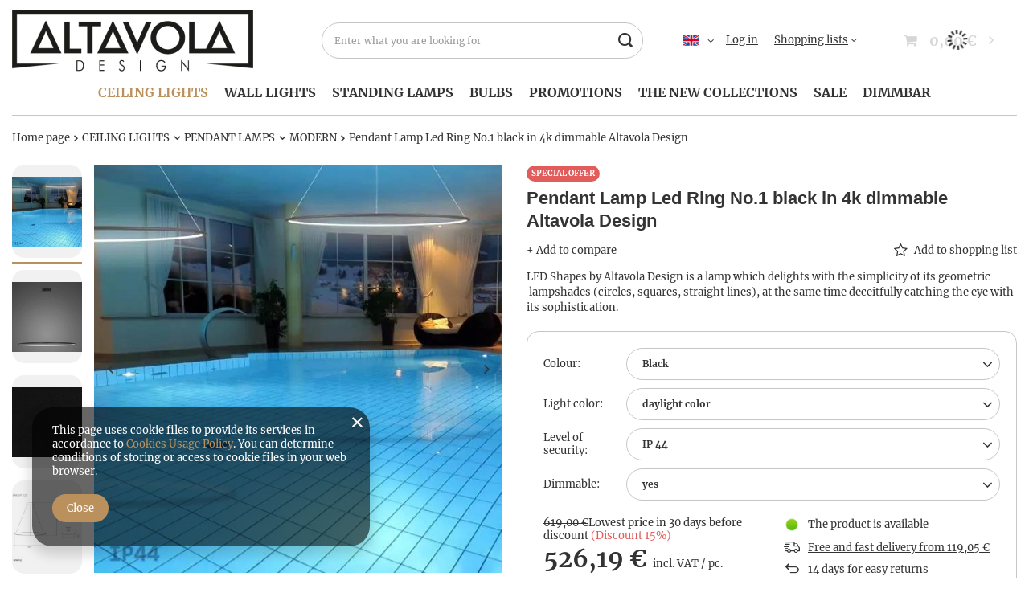

--- FILE ---
content_type: text/css
request_url: https://altavola-design.de/data/designs/620d6a336ef548.77952780_61/gfx/eng/custom.css.gzip?r=1738243779
body_size: 265
content:
#menu_navbar.navbar-collapse{
    font-weight: bold;
    display: flex;
    justify-content: center;
    font-size: 4rem;
  }
  .product__name {
      font-weight: bold;
      text-align: center;
  }
  
  .product__prices {
    text-align: center;
}

.headline {
    font-size: 4rem;
    font-weight: bold;
}

.slick-next {
    background: transparent;
}

.slick-prev {
    background: transparent;
}

.basket__param.--bundle {
    display: none;
}

.projector_info__item.--stocks.projector_stocks {
    display: none;
}
/*
.projector_details__oneclick.projector_oneclick {
    display: none;
}
*/
.projector_details.projector_multipack {
    display: none;
}

.search_name {
	justify-content: center;
}

.projector_multipack {
    display:none;
}

.projector_status__info_amount{
    display: none !important;
}

#projector_bundle_product {
    display: none !important;
}

@media (min-width: 979px){
.projector_page #content #projector_form {
    grid-area: 2 / 2 / 3 / 3 !important;
}
}